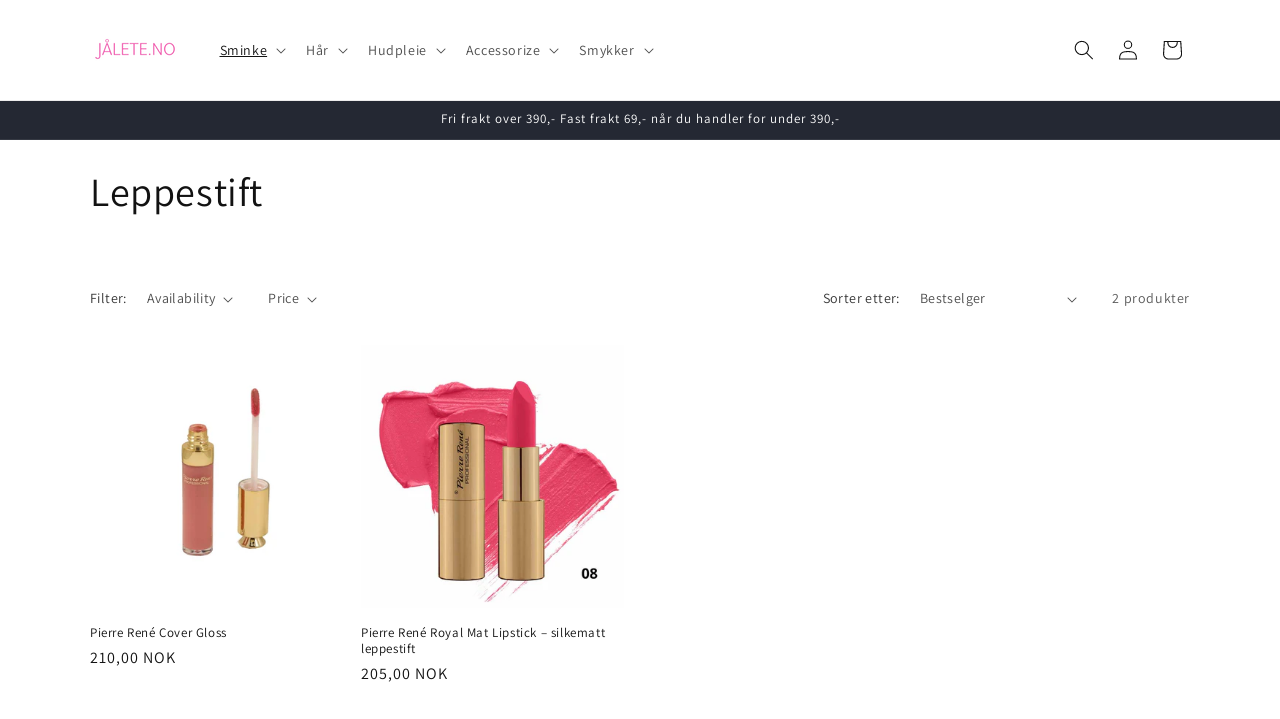

--- FILE ---
content_type: text/javascript; charset=utf-8
request_url: https://xn--jlete-mra.no/web-pixels@fcfee988w5aeb613cpc8e4bc33m6693e112/web-pixel-987201824@22e92c2ad45662f435e4801458fb78cc/sandbox/worker.modern.js
body_size: -748
content:
importScripts('https://xn--jlete-mra.no/cdn/wpm/sfcfee988w5aeb613cpc8e4bc33m6693e112m.js');
globalThis.shopify = self.webPixelsManager.createShopifyExtend('987201824', 'APP');
importScripts('/web-pixels/strict/app/web-pixel-987201824@22e92c2ad45662f435e4801458fb78cc.js');


--- FILE ---
content_type: text/javascript; charset=utf-8
request_url: https://xn--jlete-mra.no/web-pixels@fcfee988w5aeb613cpc8e4bc33m6693e112/web-pixel-2359329056@d5ef50063231899b62b2e476e608105a/sandbox/worker.modern.js
body_size: -682
content:
importScripts('https://xn--jlete-mra.no/cdn/wpm/sfcfee988w5aeb613cpc8e4bc33m6693e112m.js');
globalThis.shopify = self.webPixelsManager.createShopifyExtend('2359329056', 'APP');
importScripts('/web-pixels/strict/app/web-pixel-2359329056@d5ef50063231899b62b2e476e608105a.js');
